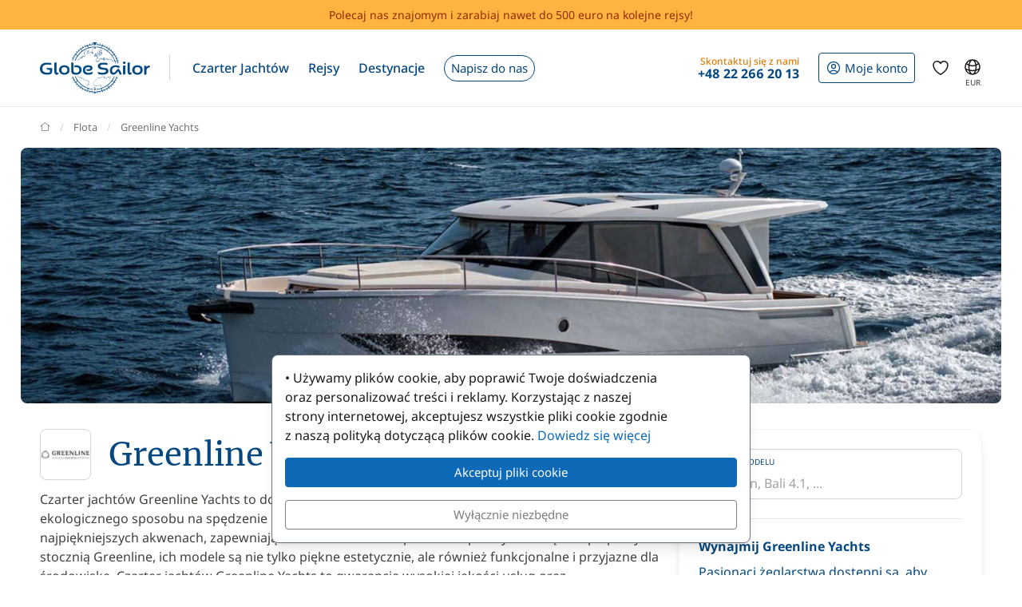

--- FILE ---
content_type: text/html; charset=UTF-8
request_url: https://www.globesailor.pl/greenline-yachts-lodz-modele-sb815.html
body_size: 14526
content:
<!doctype html>
<html prefix="og: http://ogp.me/ns#" lang="pl">
<head>
	<meta charset="utf-8">
	<meta name="viewport" content="width=device-width, initial-scale=1">

	<title>Greenline Yachts | Modele jednostek, dane techniczne i zdjęcia</title><meta name="description" content="Odkryj modele, dane techniczne, zdjęcia jachtów ze stoczni Greenline Yachts."><meta name="csrf-token" content="R29nUHptVOfzlxDL3WAK0AUX7PsJkK0A"><meta property="og:title" content="Greenline Yachts | Modele jednostek, dane techniczne i zdjęcia"><meta property="og:description" content="Odkryj modele, dane techniczne, zdjęcia jachtów ze stoczni Greenline Yachts."><meta property="og:type" content="website"><meta property="og:site_name" content="GlobeSailor"><meta property="og:locale" content="pl"><meta property="og:url" content="https://www.globesailor.pl/greenline-yachts-lodz-modele-sb815.html"><meta property="og:image" content="https://www.theglobesailor.com/img/site/opengraph/banner-pl.jpg"><link rel="canonical" href="https://www.globesailor.pl/greenline-yachts-lodz-modele-sb815.html">	<link rel="preload"
	      href="/css/font/noto-sans/noto-sans-v36-cyrillic_cyrillic-ext_latin_latin-ext-regular.woff2"
	      as="font" type="font/woff2" crossorigin="anonymous">
	<link rel="preload"
	      href="/css/font/noto-sans/noto-sans-v36-cyrillic_cyrillic-ext_latin_latin-ext-italic.woff2"
	      as="font" type="font/woff2" crossorigin="anonymous">
	<link rel="preload"
	      href="/css/font/noto-sans/noto-sans-v36-cyrillic_cyrillic-ext_latin_latin-ext-500.woff2"
	      as="font" type="font/woff2" crossorigin="anonymous">
	<link rel="preload"
	      href="/css/font/noto-sans/noto-sans-v36-cyrillic_cyrillic-ext_latin_latin-ext-500italic.woff2"
	      as="font" type="font/woff2" crossorigin="anonymous">
	<link rel="preload"
	      href="/css/font/noto-sans/noto-sans-v36-cyrillic_cyrillic-ext_latin_latin-ext-700.woff2"
	      as="font" type="font/woff2" crossorigin="anonymous">
	<link rel="preload"
	      href="/css/font/noto-sans/noto-sans-v36-cyrillic_cyrillic-ext_latin_latin-ext-700italic.woff2"
	      as="font" type="font/woff2" crossorigin="anonymous">
	<link rel="preload"
	      href="/css/font/merriweather/merriweather-v30-cyrillic_cyrillic-ext_latin_latin-ext-regular.woff2"
	      as="font" type="font/woff2" crossorigin="anonymous">
	<link rel="preload"
	      href="/css/font/merriweather/merriweather-v30-cyrillic_cyrillic-ext_latin_latin-ext-700.woff2"
	      as="font" type="font/woff2" crossorigin="anonymous">

	<link rel="stylesheet" href="/css/bootstrap/bootstrap.custom.min.css">
	<link rel="stylesheet" href="/js/lib/font-awesome/4.7.0/css/font-awesome.min.css">
	<link rel="stylesheet" href="/css/v3plus.css?v=33">
	<link rel="stylesheet" href="/min/f=/css/page/fleet/brand.css?v=33" ><meta name="theme-color" content="#0e6ab7"><link rel="icon" href="/favicon.ico?v=7" sizes="any"><link rel="icon" href="/favicon.svg?v=7" type="image/svg+xml"><link rel="apple-touch-icon" href="/apple-touch-icon.png"><link rel="manifest" href="/manifest.json"><link rel="alternate" hreflang="fr" href="https://www.globesailor.fr/modeles-bateaux-greenline-yachts-sb815.html">
<link rel="alternate" hreflang="en" href="https://www.theglobesailor.com/greenline-yachts-boat-models-sb815.html">
<link rel="alternate" hreflang="it" href="https://www.globesailor.it/modelli-barche-greenline-yachts-sb815.html">
<link rel="alternate" hreflang="es" href="https://www.globesailor.es/modelo-barco-greenline-yachts-sb815.html">
<link rel="alternate" hreflang="de" href="https://www.globesailor.de/greenline-yachts-boote-sb815.html">
<link rel="alternate" hreflang="pl" href="https://www.globesailor.pl/greenline-yachts-lodz-modele-sb815.html">
<link rel="alternate" hreflang="ru" href="https://www.globesailor.ru/modeli-lodok-greenline-yachts-sb815.html">
<script>if (typeof dataLayer==='undefined'){window.dataLayer=[];}function gtag(){dataLayer.push(arguments);}dataLayer.push({"logged":0});gtag('consent','default',{'ad_storage':'denied','analytics_storage':'denied','ad_user_data':'denied','ad_personalization':'denied','personalization_storage':'denied','functionality_storage':'denied','security_storage':'denied',});window.uetq=window.uetq||[];window.uetq.push('consent','default',{'ad_storage':'denied'});</script>
</head>
<body>
<!-- START -->
<!-- Google Tag Manager -->

<noscript>
	<iframe
		src="//www.googletagmanager.com/ns.html?id=GTM-KXT9MR"
		height="0"
		width="0"
		style="display:none;visibility:hidden"
	></iframe>
</noscript>
<script>
	(function (w, d, s, l, i) {
		w[l] = w[l] || [];
		w[l].push({ "gtm.start": new Date().getTime(), event: "gtm.js" });
		var f = d.getElementsByTagName(s)[0], j = d.createElement(s), dl = l != "dataLayer" ? "&l=" + l : "";
		j.async = true;
		j.src = "//www.googletagmanager.com/gtm.js?id=" + i + dl;
		f.parentNode.insertBefore(j, f);
	})(window, document, "script", "dataLayer", 'GTM-KXT9MR');
</script>

<!-- End Google Tag Manager --><a href="/referral-programme?utm_source=globesailor.pl&utm_medium=top_banner&utm_campaign=parrainage_GS" rel="nofollow" class="preHeaderBanner"><p class="preHeaderBanner__container">Polecaj nas znajomym i zarabiaj nawet do 500 euro na kolejne rejsy!</p></a>
<!-- Header -->
<header class="mainHeader">
	<div class="container-xl">
		<nav class="d-flex">
						<a class="headerItem d-block py-4 w-auto" href="/">
	<img class="brandLogo" src="/img/site/logo_globesailor_color_xs.png" height="48" alt="GlobeSailor">
</a>
			<div class="mainHeader__separator d-none d-lg-block"></div>

			<div class="offcanvas-lg offcanvas-end border-start-0 d-lg-flex flex-fill"
	 id="header-navigation"
	 tabindex="-1"
>
		<div class="offcanvas-header py-0 border-bottom border-gray-200">
		<a class="d-block py-4 w-auto" href="/">
			<img class="w-auto" src="/img/site/logo_globesailor_color_xs.png" height="40"
				 alt="GlobeSailor">
		</a>

		<button type="button" class="btn btn-light" data-bs-dismiss="offcanvas"
				data-bs-target="#header-navigation" aria-label="Close">
			<svg width="24" height="24" class="icon fs-5"  xmlns="http://www.w3.org/2000/svg" fill="none" viewBox="0 0 24 24" stroke-width="1.5" stroke="currentColor" aria-hidden="true" data-slot="icon">
  <path stroke-linecap="round" stroke-linejoin="round" d="M6 18 18 6M6 6l12 12"/>
</svg>

		</button>
	</div>

		<div class="offcanvas-body p-0 flex-fill">
							<ul class="mainNav">
						<li class="headerItem headerNavItem headerItem--withCaret">
				<a class="headerItem__container headerItem__container--withCaret headerNavItem__container dropdown"
   role="button"
   data-bs-toggle="dropdown"
   data-bs-display="static"
   aria-expanded="false"
   href="/czarter-jachtow.html"
	
>
	<span>Czarter Jachtów</span>

	<svg xmlns="http://www.w3.org/2000/svg" width="20" height="20" fill="none" viewBox="0 0 24 24" stroke-width="1.5"
		 stroke="currentColor" aria-hidden="true" data-slot="icon" class="d-lg-none">
		<path stroke-linecap="round" stroke-linejoin="round" d="m19.5 8.25-7.5 7.5-7.5-7.5"/>
	</svg>
</a>

<div class="dropdown-menu">
	<ul class="list-unstyled row g-2 row-cols-2 row-cols-lg-4">
					<li>
				<a href="/czarter-lodzi-zaglowych-t1.html"
	
	
>
	<div class="headerNavItem__subMenuItem">
					<img src="/img/site/menu/sailboat.jpg"
				 alt="Jachty żaglowe"
				 class="d-block object-fit-cover rounded-2 w-100 mb-2"
				 width="240"
				 height="120"
				 loading="lazy"
			>
			<span>Jachty żaglowe</span>
			</div>
</a>			</li>
					<li>
				<a href="/czarter-katamaran-t2.html"
	
	
>
	<div class="headerNavItem__subMenuItem">
					<img src="/img/site/menu/catamaran.jpg"
				 alt="Katamarany"
				 class="d-block object-fit-cover rounded-2 w-100 mb-2"
				 width="240"
				 height="120"
				 loading="lazy"
			>
			<span>Katamarany</span>
			</div>
</a>			</li>
					<li>
				<a href="/czarter-guletow-t5.html"
	
	
>
	<div class="headerNavItem__subMenuItem">
					<img src="/img/site/menu/gulet.jpg"
				 alt="Gulety"
				 class="d-block object-fit-cover rounded-2 w-100 mb-2"
				 width="240"
				 height="120"
				 loading="lazy"
			>
			<span>Gulety</span>
			</div>
</a>			</li>
					<li>
				<a href="/luksusowy-czarter-jachtow-ze-skipperem"
	
	
>
	<div class="headerNavItem__subMenuItem">
					<img src="/img/site/menu/crewed_yacht.jpg"
				 alt="Prywatyzacja jachtu"
				 class="d-block object-fit-cover rounded-2 w-100 mb-2"
				 width="240"
				 height="120"
				 loading="lazy"
			>
			<span>Prywatyzacja jachtu</span>
			</div>
</a>			</li>
					<li>
				<a href="/czarter-katamaranow-motorowych-t16.html"
	
	
>
	<div class="headerNavItem__subMenuItem">
					<img src="/img/site/menu/power_catamaran.jpg"
				 alt="Katamarany motorowe"
				 class="d-block object-fit-cover rounded-2 w-100 mb-2"
				 width="240"
				 height="120"
				 loading="lazy"
			>
			<span>Power catamarans</span>
			</div>
</a>			</li>
					<li>
				<a href="/czarter-lodzi-motorowych-t3.html"
	
	
>
	<div class="headerNavItem__subMenuItem">
					<img src="/img/v3plus/motor-boat-couple-dive.jpg"
				 alt="Jachty motorowe"
				 class="d-block object-fit-cover rounded-2 w-100 mb-2"
				 width="240"
				 height="120"
				 loading="lazy"
			>
			<span>Jachty motorowe</span>
			</div>
</a>			</li>
					<li>
				<a href="/czarter-luksusowych-jachtow-t4.html"
	
	
>
	<div class="headerNavItem__subMenuItem">
					<img src="/img/v3plus/yacht-blue-sea-speed-boat-around.jpg"
				 alt="Jachty luksusowe"
				 class="d-block object-fit-cover rounded-2 w-100 mb-2"
				 width="240"
				 height="120"
				 loading="lazy"
			>
			<span>Jachty luksusowe</span>
			</div>
</a>			</li>
					<li>
				<a href="/czarter-barka-t17.html"
	
	
>
	<div class="headerNavItem__subMenuItem">
					<img src="/img/v3plus/houseboat-canal-bikes-people-manoeuver.jpg"
				 alt="Barki"
				 class="d-block object-fit-cover rounded-2 w-100 mb-2"
				 width="240"
				 height="120"
				 loading="lazy"
			>
			<span>Barki</span>
			</div>
</a>			</li>
			</ul>

			<div class="text-end mt-6">
			<a href="/czarter-jachtow.html"
			   class="d-block d-lg-inline-block btn btn-outline-GSBlue btn-sm"
				
				
			>
				Wszystkie nasze łodzie
				<svg xmlns="http://www.w3.org/2000/svg" width="16" height="16"
					 fill="currentColor" class="ms-2" viewBox="0 0 16 16">
					<path fill-rule="evenodd"
						  d="M1 8a.5.5 0 0 1 .5-.5h11.793l-3.147-3.146a.5.5 0 0 1 .708-.708l4 4a.5.5 0 0 1 0 .708l-4 4a.5.5 0 0 1-.708-.708L13.293 8.5H1.5A.5.5 0 0 1 1 8"/>
				</svg>
			</a>
		</div>
	</div>			</li>
								<li class="headerItem headerNavItem headerItem--withCaret">
				<a class="headerItem__container headerItem__container--withCaret headerNavItem__container dropdown"
   role="button"
   data-bs-toggle="dropdown"
   data-bs-display="static"
   aria-expanded="false"
   href="/rejs.html"
	
>
	<span>Rejsy</span>

	<svg xmlns="http://www.w3.org/2000/svg" width="20" height="20" fill="none" viewBox="0 0 24 24" stroke-width="1.5"
		 stroke="currentColor" aria-hidden="true" data-slot="icon" class="d-lg-none">
		<path stroke-linecap="round" stroke-linejoin="round" d="m19.5 8.25-7.5 7.5-7.5-7.5"/>
	</svg>
</a>

<div class="dropdown-menu">
	<ul class="list-unstyled row g-2 row-cols-2 row-cols-lg-3">
					<li>
				<a href="/rejs.html"
	
	
>
	<div class="headerNavItem__subMenuItem">
					<img src="/img/v3plus/catamaran-top-view-sunbath-snorkeling.jpg"
				 alt="Rejsy kabinowe"
				 class="d-block object-fit-cover rounded-2 w-100 mb-2"
				 width="240"
				 height="120"
				 loading="lazy"
			>
			<span>Rejsy kabinowe</span>
			</div>
</a>			</li>
					<li>
				<a href="/luksusowy-czarter-jachtow-ze-skipperem"
	
	
>
	<div class="headerNavItem__subMenuItem">
					<img src="/img/site/menu/crewed_yacht_2.jpg"
				 alt="Rejs z załogą"
				 class="d-block object-fit-cover rounded-2 w-100 mb-2"
				 width="240"
				 height="120"
				 loading="lazy"
			>
			<span>Rejs z załogą</span>
			</div>
</a>			</li>
					<li>
				<a href="/search-cruise.html?ct=1.2.7"
	rel=&quot;nofollow&quot;
	
>
	<div class="headerNavItem__subMenuItem">
					<img src="/img/site/menu/thematic_cruise.jpg"
				 alt="Rejsy tematyczne"
				 class="d-block object-fit-cover rounded-2 w-100 mb-2"
				 width="240"
				 height="120"
				 loading="lazy"
			>
			<span>Rejsy tematyczne</span>
			</div>
</a>			</li>
			</ul>

			<div class="text-end mt-6">
			<a href="/search-cruise.html"
			   class="d-block d-lg-inline-block btn btn-outline-GSBlue btn-sm"
				rel=&quot;nofollow&quot;
				
			>
				Wszystkie nasze rejsy
				<svg xmlns="http://www.w3.org/2000/svg" width="16" height="16"
					 fill="currentColor" class="ms-2" viewBox="0 0 16 16">
					<path fill-rule="evenodd"
						  d="M1 8a.5.5 0 0 1 .5-.5h11.793l-3.147-3.146a.5.5 0 0 1 .708-.708l4 4a.5.5 0 0 1 0 .708l-4 4a.5.5 0 0 1-.708-.708L13.293 8.5H1.5A.5.5 0 0 1 1 8"/>
				</svg>
			</a>
		</div>
	</div>			</li>
								<li class="headerItem headerNavItem headerItem--withCaret">
				<a class="headerItem__container headerNavItem__container "
   href="/destynacje.html"
	
	
	
>
			<span class="d-inline-flex align-items-center">Destynacje</span>

		<svg xmlns="http://www.w3.org/2000/svg" width="20" height="20" fill="none"
			 viewBox="0 0 24 24" stroke-width="1.5" stroke="currentColor" aria-hidden="true"
			 data-slot="icon" class="d-lg-none">
			<path stroke-linecap="round" stroke-linejoin="round" d="m8.25 4.5 7.5 7.5-7.5 7.5"/>
		</svg>
	</a>
			</li>
								<li class="headerItem headerNavItem">
				<a class="headerItem__container headerNavItem__container "
   href="/yacht-charter-request.html"
	
	
	
>
							<span class="headerBtn headerBtn--pill">
							Napisz do nas
							<svg width="24" height="24" class="icon ms-2 d-lg-none"  xmlns="http://www.w3.org/2000/svg" fill="none" viewBox="0 0 24 24" stroke-width="1.5" stroke="currentColor" aria-hidden="true" data-slot="icon">
  <path stroke-linecap="round" stroke-linejoin="round" d="M13.5 4.5 21 12m0 0-7.5 7.5M21 12H3"/>
</svg>

						</span>
					</a>
			</li>
			
								<li class="d-lg-none p-2 headerItem headerNavItem border-bottom-0">
								
<div class="headerItem ms-auto">
	<a class="headerItem__container headerItem__container--withCaret"
	   href="/login.html"
	>
		<span class="headerBtn headerBtn--outline">
			<svg width="24" height="24" class="icon me-1"  xmlns="http://www.w3.org/2000/svg" fill="none" viewBox="0 0 24 24" stroke-width="1.5" stroke="currentColor" aria-hidden="true" data-slot="icon">
  <path stroke-linecap="round" stroke-linejoin="round" d="M17.982 18.725A7.488 7.488 0 0 0 12 15.75a7.488 7.488 0 0 0-5.982 2.975m11.963 0a9 9 0 1 0-11.963 0m11.963 0A8.966 8.966 0 0 1 12 21a8.966 8.966 0 0 1-5.982-2.275M15 9.75a3 3 0 1 1-6 0 3 3 0 0 1 6 0Z"/>
</svg>


			<span class="">
													Moje konto
							</span>

								</span>
	</a>
</div>							</li>

							<li class="headerItem headerNavItem headerItem--withCaret headerItem--contact ms-auto">
								<a class="headerItem__container headerNavItem__container d-none d-lg-flex"
   href="tel:+48222662013"
   role="button"
   data-bs-toggle="dropdown"
   data-bs-display="static"
   aria-expanded="false"
>
	<div>
		<div class="headerItem__contactItemPrefix">
			Skontaktuj się z nami
		</div>
		<div class="headerItem__contactItemContent">
			<svg width="24" height="24" class="icon d-none d-lg-inline d-xl-none d-xxl-inline fs-5 me-1"  xmlns="http://www.w3.org/2000/svg" viewBox="0 0 15 21" fill="currentColor"><path fill-rule="evenodd" clip-rule="evenodd" d="M6 3.3c.4-.2.9 0 1 .4l.6 1.2c.1.3.1.6-.1.9l-1.7 2c-.2.2-.2.5-.1.8l2.2 5.1c.1.3.4.5.7.5h2.6c.3.1.6.3.7.6l.6 1.2c.2.4 0 .9-.4 1-2.1 1-4.6.4-5.6-1.8L3.6 8.6C2.6 6.4 4 4.2 6 3.3ZM8.5 3a2.3 2.3 0 0 0-3.1-1.2C2.5 3.1.9 6.2 2.2 9.2l2.9 6.6c1.3 3 4.7 4 7.6 2.7 1.2-.5 1.7-2 1.2-3.1l-.5-1.3a2.4 2.4 0 0 0-2.1-1.4H9.2L7.3 8.3l1.4-1.6c.6-.7.7-1.7.4-2.5L8.5 3Z"/></svg>
			<strong class="flex-fill d-none d-xl-inline">+48 22 266 20 13</strong>
		</div>
	</div>
</a>

<div class="dropdown-menu">
	<img src="/img/site/menu/team-on-boat.jpg"
		 class="d-block object-fit-cover w-100"
		 height="120"
		 loading="lazy"
		 alt="Our team"
	>

	<div class="p-4 py-3 fs-8 bg-gray-50 text-gray-700">
					Jesteśmy do Państwa dyspozycji.
			</div>

	<ul class="list-unstyled fs-7 fw-bold p-4 py-lg-3">
					<li class="mb-4 mb-lg-3">
				<a href="tel:+48222662013" class="no-wrap d-flex align-items-center">
											<svg width="24" height="24" class="icon me-1"  xmlns="http://www.w3.org/2000/svg" fill="none" viewBox="0 0 28 20"><rect x=".3" y=".3" width="27.5" height="19.5" rx="1.8" fill="#fff" stroke="#F5F5F5" stroke-width=".5"/><mask id="pl-sH1TymlomU" style="mask-type:luminance" maskUnits="userSpaceOnUse" x="0" y="0" width="28" height="20"><rect x=".3" y=".3" width="27.5" height="19.5" rx="1.8" fill="#fff" stroke="#fff" stroke-width=".5"/></mask><g mask="url(#pl-sH1TymlomU)"><path fill-rule="evenodd" clip-rule="evenodd" d="M0 20h28V9.3H0V20Z" fill="#EB2A50"/></g></svg>
					
					+48 22 266 20 13
				</a>
			</li>
		
					<li class="mb-4 mb-lg-3">
				<a
	class="d-inline-flex align-items-center text-whatsapp"
	aria-label="Chat on WhatsApp"
	rel="nofollow"
	target="_blank"
	href="https://wa.me/48223078552"
><svg width="24" height="24" class="icon me-1"  xmlns="http://www.w3.org/2000/svg" viewBox="0 0 30 30"><path fill="#f2faff" d="M3.5 21.8v-.1a13.4 13.4 0 1 1 5.1 5h-.1l-6.8 1.7 1.8-6.6z"/><path fill="#788b9c" d="M15 2a12.9 12.9 0 0 1 13 13A13 13 0 0 1 8.9 26.2l-.4-.2-.4.1-5.7 1.5L4 22.2l.2-.4-.3-.4A13 13 0 0 1 15.1 2m0-1A14 14 0 0 0 3 21.9l-2 7.2 7.4-2A14 14 0 1 0 15 1v.1z"/><path fill="#79ba7e" d="M15 25.9a11 11 0 0 1-5.2-1.3l-1-.6-1.2.3-2.3.6.6-2.2.3-1.2-.6-1.1a11 11 0 1 1 9.5 5.5z"/><path fill="#fff" d="M21.1 17.7c-.3-.1-2-1-2.3-1-.3-.2-.5-.2-.7.1-.2.3-.9 1-1 1.3-.2.2-.4.3-.8 0-.3 0-1.4-.4-2.6-1.6-1-.8-1.7-2-1.9-2.3-.2-.3 0-.5.2-.6l.5-.6.3-.6V12l-1-2.5c-.3-.6-.6-.6-.8-.6h-.6c-.3 0-.6.1-1 .4-.2.4-1 1.2-1 2.8s1.1 3.2 1.3 3.4a14 14 0 0 0 5.6 5c.8.4 1.4.6 2 .7.7.3 1.4.2 2 .2.6-.1 2-.8 2.2-1.6.3-.8.3-1.5.2-1.6l-.6-.4z"/></svg> WhatsApp</a>			</li>
		
		<li>
							<a href="/kontakt.html"
				   class="btn btn-outline-GSBlue btn-sm d-flex align-items-center justify-content-center"
				>
					Kontakt
					<svg width="24" height="24" class="icon ms-2"  xmlns="http://www.w3.org/2000/svg" fill="none" viewBox="0 0 16 17"><path fill-rule="evenodd" clip-rule="evenodd" d="M.6 1.7h14.8c.3 0 .6.3.6.6v6.6h-1.3V3.7l.5-.4-.7-.9.7 1-.5.3-6 4.7a1 1 0 0 1-1.3 0L1.3 3.7l-.5-.4.5.4V13h5v1.3H.5a.6.6 0 0 1-.6-.6V2.3c0-.3.3-.6.6-.6ZM2.3 3 8 7.5 13.7 3H2.3Z" fill="currentColor"/><path fill-rule="evenodd" clip-rule="evenodd" d="m12.8 10 2.8 2.7c.2.2.2.5 0 .7l-2.8 2.8a.4.4 0 0 1-.6-.6l2-2.1H8.5v-.9h5.9l-2.1-2a.4.4 0 0 1 .6-.7Z" fill="currentColor"/></svg>
				</a>
					</li>
	</ul>
</div>
							</li>
						</ul>

										<div class="headerItem headerItem--icon d-lg-none headerNavItem">
	<a class="headerItem__container headerNavItem__container d-lg-none headerNavItem"
   href="/favorites.html"
	
	
	
>
			<span class="d-inline-flex align-items-center">			<svg width="24" height="24" class="icon fs-4"  xmlns="http://www.w3.org/2000/svg" fill="none" viewBox="0 0 24 24" stroke-width="1.5" stroke="currentColor" aria-hidden="true" data-slot="icon">
  <path stroke-linecap="round" stroke-linejoin="round" d="M21 8.25c0-2.485-2.099-4.5-4.688-4.5-1.935 0-3.597 1.126-4.312 2.733-.715-1.607-2.377-2.733-4.313-2.733C5.1 3.75 3 5.765 3 8.25c0 7.22 9 12 9 12s9-4.78 9-12Z"/>
</svg>

			<span class="d-lg-none ms-2">Ulubione jednostki</span>
		</span>

		<svg xmlns="http://www.w3.org/2000/svg" width="20" height="20" fill="none"
			 viewBox="0 0 24 24" stroke-width="1.5" stroke="currentColor" aria-hidden="true"
			 data-slot="icon" class="d-lg-none">
			<path stroke-linecap="round" stroke-linejoin="round" d="m8.25 4.5 7.5 7.5-7.5 7.5"/>
		</svg>
	</a>
</div>
										<div class="headerItem headerNavItem headerNavItem--parameter d-lg-none">
						<button class="headerItem__container headerNavItem__container"
								data-ui-selector="currency"
						>
							<svg width="24" height="24" class="icon fs-4 me-2"  xmlns="http://www.w3.org/2000/svg" fill="currentColor" viewBox="0 0 16 16"><path d="M0 5a5 5 0 0 0 4.03 4.9 6.46 6.46 0 0 1 .54-2.07A2.26 2.26 0 0 1 3 5.91h-.5v-.43h.47v-.57H2.5V4.5h.51c.23-1.25 1.2-1.99 2.67-1.99.32 0 .6.03.82.09v.73a3.46 3.46 0 0 0-.81-.08c-.92 0-1.54.46-1.74 1.25h1.92v.43H3.89v.56h1.98v.43H3.93c.12.6.47 1.03 1 1.23a6.5 6.5 0 0 1 4.98-3.11A5 5 0 0 0 0 5m16 5.5a5.5 5.5 0 1 1-11 0 5.5 5.5 0 0 1 11 0m-7.75 1.32c.07.84.75 1.49 1.96 1.56V14h.54v-.62c1.26-.09 2-.74 2-1.69 0-.86-.56-1.31-1.57-1.54l-.43-.1V8.37c.54.06.89.35.97.75h.95c-.07-.8-.78-1.43-1.92-1.5V7h-.54v.63c-1.07.1-1.8.73-1.8 1.62 0 .79.54 1.29 1.45 1.5l.35.08v1.78c-.55-.08-.92-.38-1-.79zm1.96-1.9c-.53-.11-.82-.36-.82-.73 0-.4.31-.71.82-.8v1.54zm.62 1.05c.65.15.95.38.95.8 0 .47-.37.8-1.02.86v-1.68z"/></svg>
							Waluta
							<span class="text-uppercase fw-bold ms-auto">EUR</span>
						</button>
					</div>

										<div class="headerItem headerNavItem headerNavItem--parameter d-lg-none">
						<button class="headerItem__container headerNavItem__container"
								data-ui-selector="language"
						>
							<svg width="24" height="24" class="icon fs-4 me-2"  xmlns="http://www.w3.org/2000/svg" fill="none" viewBox="0 0 24 24" stroke-width="1.5" stroke="currentColor" aria-hidden="true" data-slot="icon">
  <path stroke-linecap="round" stroke-linejoin="round" d="M12 21a9.004 9.004 0 0 0 8.716-6.747M12 21a9.004 9.004 0 0 1-8.716-6.747M12 21c2.485 0 4.5-4.03 4.5-9S14.485 3 12 3m0 18c-2.485 0-4.5-4.03-4.5-9S9.515 3 12 3m0 0a8.997 8.997 0 0 1 7.843 4.582M12 3a8.997 8.997 0 0 0-7.843 4.582m15.686 0A11.953 11.953 0 0 1 12 10.5c-2.998 0-5.74-1.1-7.843-2.918m15.686 0A8.959 8.959 0 0 1 21 12c0 .778-.099 1.533-.284 2.253m0 0A17.919 17.919 0 0 1 12 16.5c-3.162 0-6.133-.815-8.716-2.247m0 0A9.015 9.015 0 0 1 3 12c0-1.605.42-3.113 1.157-4.418"/>
</svg>

							Język
							<span class="text-uppercase fw-bold ms-auto">pl</span>
						</button>
					</div>
					</div>
</div>
						
<div class="headerItem ms-auto">
	<a class="headerItem__container headerItem__container--withCaret"
	   href="/login.html"
	>
		<span class="headerBtn headerBtn--outline">
			<svg width="24" height="24" class="icon me-xl-1"  xmlns="http://www.w3.org/2000/svg" fill="none" viewBox="0 0 24 24" stroke-width="1.5" stroke="currentColor" aria-hidden="true" data-slot="icon">
  <path stroke-linecap="round" stroke-linejoin="round" d="M17.982 18.725A7.488 7.488 0 0 0 12 15.75a7.488 7.488 0 0 0-5.982 2.975m11.963 0a9 9 0 1 0-11.963 0m11.963 0A8.966 8.966 0 0 1 12 21a8.966 8.966 0 0 1-5.982-2.275M15 9.75a3 3 0 1 1-6 0 3 3 0 0 1 6 0Z"/>
</svg>


			<span class="d-none d-xl-inline">
													Moje konto
							</span>

								</span>
	</a>
</div>
						<div class="headerItem headerItem--icon d-none d-lg-flex">
	<a class="headerItem__container headerNavItem__container d-none d-lg-flex"
   href="/favorites.html"
	
	
	
>
			<span class="d-inline-flex align-items-center">			<svg width="24" height="24" class="icon fs-4"  xmlns="http://www.w3.org/2000/svg" fill="none" viewBox="0 0 24 24" stroke-width="1.5" stroke="currentColor" aria-hidden="true" data-slot="icon">
  <path stroke-linecap="round" stroke-linejoin="round" d="M21 8.25c0-2.485-2.099-4.5-4.688-4.5-1.935 0-3.597 1.126-4.312 2.733-.715-1.607-2.377-2.733-4.313-2.733C5.1 3.75 3 5.765 3 8.25c0 7.22 9 12 9 12s9-4.78 9-12Z"/>
</svg>

			<span class="d-lg-none ms-2">Ulubione jednostki</span>
		</span>

		<svg xmlns="http://www.w3.org/2000/svg" width="20" height="20" fill="none"
			 viewBox="0 0 24 24" stroke-width="1.5" stroke="currentColor" aria-hidden="true"
			 data-slot="icon" class="d-lg-none">
			<path stroke-linecap="round" stroke-linejoin="round" d="m8.25 4.5 7.5 7.5-7.5 7.5"/>
		</svg>
	</a>
</div>
						<div class="headerItem headerItem--icon d-none d-lg-block -me-2">
				<button class="headerItem__container currencyBtn" data-ui-selector="lg_or_cur">
						<span class="position-relative d-block">
							<svg width="24" height="24" class="icon fs-4"  xmlns="http://www.w3.org/2000/svg" fill="none" viewBox="0 0 24 24" stroke-width="1.5" stroke="currentColor" aria-hidden="true" data-slot="icon">
  <path stroke-linecap="round" stroke-linejoin="round" d="M12 21a9.004 9.004 0 0 0 8.716-6.747M12 21a9.004 9.004 0 0 1-8.716-6.747M12 21c2.485 0 4.5-4.03 4.5-9S14.485 3 12 3m0 18c-2.485 0-4.5-4.03-4.5-9S9.515 3 12 3m0 0a8.997 8.997 0 0 1 7.843 4.582M12 3a8.997 8.997 0 0 0-7.843 4.582m15.686 0A11.953 11.953 0 0 1 12 10.5c-2.998 0-5.74-1.1-7.843-2.918m15.686 0A8.959 8.959 0 0 1 21 12c0 .778-.099 1.533-.284 2.253m0 0A17.919 17.919 0 0 1 12 16.5c-3.162 0-6.133-.815-8.716-2.247m0 0A9.015 9.015 0 0 1 3 12c0-1.605.42-3.113 1.157-4.418"/>
</svg>

							<span class="currencyBtn__currency">EUR</span>
						</span>
				</button>
			</div>

						<div class="headerItem d-lg-none -me-2">
				<button class="headerItem__container" data-bs-toggle="offcanvas" data-bs-target="#header-navigation"
						aria-controls="header-navigation">
					<span class="headerBtn"><svg width="24" height="24" class="icon "  xmlns="http://www.w3.org/2000/svg" fill="none" viewBox="0 0 24 24" stroke-width="1.5" stroke="currentColor" aria-hidden="true" data-slot="icon">
  <path stroke-linecap="round" stroke-linejoin="round" d="M3.75 6.75h16.5M3.75 12h16.5m-16.5 5.25h16.5"/>
</svg>
</span>
				</button>
			</div>
		</nav>
	</div>
</header>

<!-- PAGE -->
<main>
	
	<!-- breadCrumb -->
	<div class="container">
		<nav aria-label="breadcrumb" class="breadcrumb-main-nav my-4">
    <ol class="breadcrumb flex-nowrap overflow-x-auto align-items-centers"
        style="scrollbar-width: none"
        vocab="https://schema.org/"
        typeof="BreadcrumbList"
    >
        <!-- Home -->
        <li class="breadcrumb-item" property="itemListElement" typeof="ListItem">
            <a property="item" typeof="WebPage" href="https://www.globesailor.pl">
                <svg style="margin-top: -.2rem" xmlns="http://www.w3.org/2000/svg" width="13" height="13"
                     viewBox="0 0 16 16" fill="none"
                >
                    <path d="M15 7.3L13.1 5.88M1 7.3L2.9 5.9M13.1 5.9L8 2L2.9 5.9M13.1 5.9V14H2.9V5.9"
                          stroke="currentColor" stroke-linecap="round" stroke-linejoin="round"/>
                </svg>
                <span class="visually-hidden" property="name">GlobeSailor</span>
            </a>

            <meta property="position" content="1">
        </li>

                    <li class="breadcrumb-item pe-4 pe-lg-0 text-nowrap" 
                property="itemListElement" typeof="ListItem"
            >
                                    <a property="item" href="/lodz-marki.html" typeof="WebPage">
                        <span property="name">Flota</span>
                    </a>
                
                <meta property="position" content="2">
            </li>
                    <li class="breadcrumb-item pe-4 pe-lg-0 text-nowrap" aria-current="page"
                property="itemListElement" typeof="ListItem"
            >
                                    <span property="name">Greenline Yachts</span>
                
                <meta property="position" content="3">
            </li>
            </ol>
</nav>	</div>

	<div class="container">
		
<div class="page-header page-header--banner-only ">
	<img
		class="page-header__banner rounded-2 object-fit-cover bg-gray-100 "
		src="https://static.theglobesailor.com/1842x600/filters:quality(60)/filters:no_upscale()/boatmodel/greenline-39-cca21f6e-18bd-4246-8447-ced5daf08ad5.jpg"
		alt="Greenline Yachts"
						height="160"
	>
</div>
	</div>


	<!-- DESCRIPTION + NAME + LOGO NEW -->
	<div class="container d-lg-flex mt-6 mt-lg-8">
		<div class="flex-fill">
			<div class="brand-presentation__title d-flex flex-row align-items-center">
				<div class="brand-presentation__title__logo border rounded-2">
					<img class="rounded-2" src="https://static.theglobesailor.com/fit-in/140x140/filters:quality(60)/filters:no_upscale()/boatbrand/greenline-yachts-a72a0143-39c2-4758-8d91-31599d4ef736.jpg" alt="Greenline Yachts">				</div>
				<div>
					<h1 class="d-block h1_blue fw-light">Greenline Yachts</h1>
									</div>
			</div>

			
							<p class="brand-presentation__title__p">
					Czarter jachtów Greenline Yachts to doskonała opcja dla osób poszukujących luksusowego i ekologicznego sposobu na spędzenie czasu na wodzie. Firma oferuje szeroki wybór rejsów po najpiękniejszych akwenach, zapewniając komfort oraz niezapomniane przeżycia. Dzięki współpracy ze stocznią Greenline, ich modele są nie tylko piękne estetycznie, ale również funkcjonalne i przyjazne dla środowiska. Czarter jachtów Greenline Yachts to gwarancja wysokiej jakości usług oraz niepowtarzalnych doświadczeń podczas każdego rejsu.				</p>
			
			
<div class="container__header__layout__cta brand-presentation__search py-6 mb-0 -mx-6 mx-sm-0 my-8 d-lg-none">
	<div class="brand-presentation__search__search-box my-0">
		<div class="search-box">
			<label class="search-box__title">
				Szukaj modelu			</label>

			<input
				type="text"
				name="search_fleet"
				class="form-control typeahead search-box__input"
				autocomplete="off"
				placeholder="Lagoon, Bali 4.1, ..."
				value=""
			>
		</div>
	</div>

	<hr class="m-6">

			<div class="mx-6 text-GSBlueSerious lh-sm">
			<h3 class="fs-6 fw-bold">
				Wynajmij Greenline Yachts			</h3>

			
			<p class="mt-3">Pasjonaci żeglarstwa dostępni są, aby pomóc Wam w organizacji przyszłych wakacji na morzu.</p>

						<a
				href="/search.html?bm=b815"
				class="btn btn-primary w-100 mt-6"
				rel="nofollow"
			>
									Czarter jachtów Greenline Yachts							</a>
		</div>
	</div>
		</div>

		<div class="d-none d-lg-block ms-6 flex-none layout-sidebar__width">
			
<div class="container__header__layout__cta brand-presentation__search py-6 mb-0 position-sticky top-8">
	<div class="brand-presentation__search__search-box my-0">
		<div class="search-box">
			<label class="search-box__title">
				Szukaj modelu			</label>

			<input
				type="text"
				name="search_fleet"
				class="form-control typeahead search-box__input"
				autocomplete="off"
				placeholder="Lagoon, Bali 4.1, ..."
				value=""
			>
		</div>
	</div>

	<hr class="m-6">

			<div class="mx-6 text-GSBlueSerious lh-sm">
			<h3 class="fs-6 fw-bold">
				Wynajmij Greenline Yachts			</h3>

			
			<p class="mt-3">Pasjonaci żeglarstwa dostępni są, aby pomóc Wam w organizacji przyszłych wakacji na morzu.</p>

						<a
				href="/search.html?bm=b815"
				class="btn btn-primary w-100 mt-6"
				rel="nofollow"
			>
									Czarter jachtów Greenline Yachts							</a>
		</div>
	</div>
		</div>
	</div>

	<div class="container mt-8">
		<div class="section-header mb-8">
	<div class="section-header__text">
		<h2 class="display-3 text-GSBlueSerious mb-3 mb-lg-2 fw-normal ">
			Popularne Greenline Yachts jednostki
		</h2>

			</div>

			<div class="section-header__action">
							
					</div>
	</div>
		<div class="row row-cols-1 row-cols-sm-2 row-cols-md-3 row-cols-lg-3 row-cols-xl-4">
			

	<a class="verticalCard-link text-decoration-none col mb-8"
	   href="/dane-techniczne-greenline-39-sm4486.html" 
			>
			<article class="verticalCard position-relative verticalCard--medium ">
		<div class="w-100 rounded" style="background: #EFEFEF">
	<img
		class="w-100 rounded verticalCard__img object-fit-cover"
		loading="lazy"
		src="https://static.theglobesailor.com/810x500/filters:quality(40)/boatmodel/greenline-39-049a6cf3-79b7-49f8-af41-f927124a23aa.jpg"
		height="240"
		alt="Greenline 39"
	>
</div>
			<h3 class="verticalCard-title fw-bold text-GSBlueSerious mt-2">
		Greenline 39
	</h3>


	<p class="verticalCard-price text-body mt-1">
		Od 2 128 €
	</p>
	</article>

	</a>


	<a class="verticalCard-link text-decoration-none col mb-8"
	   href="/dane-techniczne-greenline-40-sm2719.html" 
			>
			<article class="verticalCard position-relative verticalCard--medium ">
		<div class="w-100 rounded" style="background: #EFEFEF">
	<img
		class="w-100 rounded verticalCard__img object-fit-cover"
		loading="lazy"
		src="https://static.theglobesailor.com/810x500/filters:quality(40)/boatmodel/greenline-40-c9f125d1-104f-4718-8410-39d9b95643b4.jpg"
		height="240"
		alt="Greenline 40"
	>
</div>
			<h3 class="verticalCard-title fw-bold text-GSBlueSerious mt-2">
		Greenline 40
	</h3>


	<p class="verticalCard-price text-body mt-1">
		Od 2 280 €
	</p>
	</article>

	</a>


	<a class="verticalCard-link text-decoration-none col mb-8"
	   href="/dane-techniczne-greenline-48-fly-sm4559.html" 
			>
			<article class="verticalCard position-relative verticalCard--medium ">
		<div class="w-100 rounded" style="background: #EFEFEF">
	<img
		class="w-100 rounded verticalCard__img object-fit-cover"
		loading="lazy"
		src="https://static.theglobesailor.com/810x500/filters:quality(40)/boatmodel/greenline-48-fly-5552d0a5-2da6-4889-ba28-67d542bab073.jpg"
		height="240"
		alt="Greenline 48 Fly"
	>
</div>
			<h3 class="verticalCard-title fw-bold text-GSBlueSerious mt-2">
		Greenline 48 Fly
	</h3>


	<p class="verticalCard-price text-body mt-1">
		Od 5 847 €
	</p>
	</article>

	</a>


	<a class="verticalCard-link text-decoration-none col mb-8"
	   href="/dane-techniczne-greenline-33-sm2723.html" 
			>
			<article class="verticalCard position-relative verticalCard--medium ">
		<div class="w-100 rounded" style="background: #EFEFEF">
	<img
		class="w-100 rounded verticalCard__img object-fit-cover"
		loading="lazy"
		src="https://static.theglobesailor.com/810x500/filters:quality(40)/boatmodel/greenline-33-4a49290a-9ca0-4618-a069-840063c44a4e.jpg"
		height="240"
		alt="Greenline 33"
	>
</div>
			<h3 class="verticalCard-title fw-bold text-GSBlueSerious mt-2">
		Greenline 33
	</h3>


	<p class="verticalCard-price text-body mt-1">
		Od 1 516 €
	</p>
	</article>

	</a>


	<a class="verticalCard-link text-decoration-none col mb-8"
	   href="/dane-techniczne-greenline-45-fly-sm5217.html" 
			>
			<article class="verticalCard position-relative verticalCard--medium ">
		<div class="w-100 rounded" style="background: #EFEFEF">
	<img
		class="w-100 rounded verticalCard__img object-fit-cover"
		loading="lazy"
		src="https://static.theglobesailor.com/810x500/filters:quality(40)/boatmodel/greenline-45-fly-8504b07f-b2c3-4a02-ab88-cc4b812651ce.jpg"
		height="240"
		alt="Greenline 45 Fly"
	>
</div>
			<h3 class="verticalCard-title fw-bold text-GSBlueSerious mt-2">
		Greenline 45 Fly
	</h3>


	<p class="verticalCard-price text-body mt-1">
		Od 5 316 €
	</p>
	</article>

	</a>


	<a class="verticalCard-link text-decoration-none col mb-8"
	   href="/dane-techniczne-greenline-58-fly-sm6663.html" 
			>
			<article class="verticalCard position-relative verticalCard--medium ">
		<div class="w-100 rounded" style="background: #EFEFEF">
	<img
		class="w-100 rounded verticalCard__img object-fit-cover"
		loading="lazy"
		src="https://static.theglobesailor.com/810x500/filters:quality(40)/boatmodel/phpes0eqj-a5126634-cf17-4fd7-8639-3d3a4c0fd81a.jpeg"
		height="240"
		alt="Greenline 58 Fly"
	>
</div>
			<h3 class="verticalCard-title fw-bold text-GSBlueSerious mt-2">
		Greenline 58 Fly
	</h3>


	<p class="verticalCard-price text-body mt-1">
		Od 16 931 €
	</p>
	</article>

	</a>
		</div>
	</div>



<div class="container">
	<aside class="shadow-lg bg-white overflow-hidden rounded-3 position-relative p-md-8 mt-16 mb-10 my-md-16">
		<img src="/img/placeholder/footerCTA.jpg" class="object-fit-cover z-0 footer_cta_img" alt="Czas na Ciebie!" height="200">
		<div class="position-relative z-1 bg-white p-4 rounded-3 p-md-8 footer_cta_container">
			<h3 class="display-2 text-GSBlueSerious mb-4">
				Czas na Ciebie!
			</h3>
			<p class="mb-4">
				Początkujący lub doświadczeni żeglarze – znajdźcie łódź lub rejs, którego szukacie! Skorzystajcie z naszego doświadczenia i z najlepszych cen w ponad 180 lokalizacjach.
			</p>
			<a href="/yacht-charter-request.html" class="btn btn-primary text-decoration-none" role="button">
				Otrzymaj ofertę
			</a>
		</div>
	</aside>
</div></main>
<!-- /. PAGE -->


<!-- FOOTER -->
<footer class="site_footer pb-5">
	<!-- OUR PLUSES -->
	<div class="prefooter d-none d-lg-block">
		<div class="container text-center">
			<div class="row">
				<div class="col"><a href="/nasi-partnerzy.html"><span class="prefooter_icon pfpro align-middle"></span><span class="align-middle prefooter_label">Certyfikowani<br>profesjonalni armatorzy</span></a></div>				<div class="col"><a href="/kim-jestesmy.html"><span class="prefooter_icon pfadvisor align-middle"></span><span class="align-middle prefooter_label">Personalny<br>doradca rejsu</span></a></div>								<div class="col"><a href="/nasza-gwarancja.html"><span class="prefooter_icon pfagency align-middle"></span><span class="align-middle prefooter_label">Gwarancja biura<br>podróży</span></a></div>				<div class="col"><a href="/opinie-klientow.html"><span class="prefooter_icon pfreview_4_5 align-middle"><span style="color: transparent">4.3</span></span><span class="align-middle prefooter_label">21102 prawdziwych<br>recenzji</span></a></div>							</div>
		</div>
	</div>

	<!-- LINKS -->
	<div class="container pt-4">
		<div class="row">
			<!--LOGO AND CONTACT POINTS-->
			<div class="col-md-4 text-center text-md-start">
				<img src="/img/site/logo_globesailor_color_xs.png" class="mb-4" width="133" height="61"
				     alt="GlobeSailor" loading="lazy">
				<div class="contact_point mb-2"><a href="tel:+48222662013" class="d-inline-flex align-items-center"><svg width="24" height="24" class="icon me-1"  xmlns="http://www.w3.org/2000/svg" fill="none" viewBox="0 0 28 20"><rect x=".3" y=".3" width="27.5" height="19.5" rx="1.8" fill="#fff" stroke="#F5F5F5" stroke-width=".5"/><mask id="pl-HYSbleKkHC" style="mask-type:luminance" maskUnits="userSpaceOnUse" x="0" y="0" width="28" height="20"><rect x=".3" y=".3" width="27.5" height="19.5" rx="1.8" fill="#fff" stroke="#fff" stroke-width=".5"/></mask><g mask="url(#pl-HYSbleKkHC)"><path fill-rule="evenodd" clip-rule="evenodd" d="M0 20h28V9.3H0V20Z" fill="#EB2A50"/></g></svg>+48 22 266 20 13</a></div>
									<div class="mb-2">
						<a
	class="d-inline-flex align-items-center text-whatsapp"
	aria-label="Chat on WhatsApp"
	rel="nofollow"
	target="_blank"
	href="https://wa.me/48223078552"
><svg width="24" height="24" class="icon me-1"  xmlns="http://www.w3.org/2000/svg" viewBox="0 0 30 30"><path fill="#f2faff" d="M3.5 21.8v-.1a13.4 13.4 0 1 1 5.1 5h-.1l-6.8 1.7 1.8-6.6z"/><path fill="#788b9c" d="M15 2a12.9 12.9 0 0 1 13 13A13 13 0 0 1 8.9 26.2l-.4-.2-.4.1-5.7 1.5L4 22.2l.2-.4-.3-.4A13 13 0 0 1 15.1 2m0-1A14 14 0 0 0 3 21.9l-2 7.2 7.4-2A14 14 0 1 0 15 1v.1z"/><path fill="#79ba7e" d="M15 25.9a11 11 0 0 1-5.2-1.3l-1-.6-1.2.3-2.3.6.6-2.2.3-1.2-.6-1.1a11 11 0 1 1 9.5 5.5z"/><path fill="#fff" d="M21.1 17.7c-.3-.1-2-1-2.3-1-.3-.2-.5-.2-.7.1-.2.3-.9 1-1 1.3-.2.2-.4.3-.8 0-.3 0-1.4-.4-2.6-1.6-1-.8-1.7-2-1.9-2.3-.2-.3 0-.5.2-.6l.5-.6.3-.6V12l-1-2.5c-.3-.6-.6-.6-.8-.6h-.6c-.3 0-.6.1-1 .4-.2.4-1 1.2-1 2.8s1.1 3.2 1.3 3.4a14 14 0 0 0 5.6 5c.8.4 1.4.6 2 .7.7.3 1.4.2 2 .2.6-.1 2-.8 2.2-1.6.3-.8.3-1.5.2-1.6l-.6-.4z"/></svg> WhatsApp</a>					</div>
				
				<div class="contact_point mb-2">
					<a href="/kontakt.html" class="d-inline-flex align-items-center">
						<svg width="24" height="24" class="icon me-1"  xmlns="http://www.w3.org/2000/svg" fill="none" viewBox="0 0 24 24" stroke-width="1.5" stroke="currentColor" aria-hidden="true" data-slot="icon">
  <path stroke-linecap="round" stroke-linejoin="round" d="M21.75 6.75v10.5a2.25 2.25 0 0 1-2.25 2.25h-15a2.25 2.25 0 0 1-2.25-2.25V6.75m19.5 0A2.25 2.25 0 0 0 19.5 4.5h-15a2.25 2.25 0 0 0-2.25 2.25m19.5 0v.243a2.25 2.25 0 0 1-1.07 1.916l-7.5 4.615a2.25 2.25 0 0 1-2.36 0L3.32 8.91a2.25 2.25 0 0 1-1.07-1.916V6.75"/>
</svg>
Skontaktuj się z nami</a>
				</div>
				<!--LOCALE and CURRENCY MOBILE-->
				<div class="d-bloc d-md-none locale_and_currency text-center mt-5">
					<div class="d-grid gap-2">
						<!--CURRENCY-->
						<button class="btn btn-outline-primary text-start d-flex" type="button" id="ui_cur2">
							<svg xmlns="http://www.w3.org/2000/svg" width="15" height="15" fill="currentColor"
							     class="bi bi-currency-exchange ms-1 me-3" viewBox="0 0 16 16">
								<path
									d="M0 5a5.002 5.002 0 0 0 4.027 4.905 6.46 6.46 0 0 1 .544-2.073C3.695 7.536 3.132 6.864 3 5.91h-.5v-.426h.466V5.05c0-.046 0-.093.004-.135H2.5v-.427h.511C3.236 3.24 4.213 2.5 5.681 2.5c.316 0 .59.031.819.085v.733a3.46 3.46 0 0 0-.815-.082c-.919 0-1.538.466-1.734 1.252h1.917v.427h-1.98c-.003.046-.003.097-.003.147v.422h1.983v.427H3.93c.118.602.468 1.03 1.005 1.229a6.5 6.5 0 0 1 4.97-3.113A5.002 5.002 0 0 0 0 5m16 5.5a5.5 5.5 0 1 1-11 0 5.5 5.5 0 0 1 11 0m-7.75 1.322c.069.835.746 1.485 1.964 1.562V14h.54v-.62c1.259-.086 1.996-.74 1.996-1.69 0-.865-.563-1.31-1.57-1.54l-.426-.1V8.374c.54.06.884.347.966.745h.948c-.07-.804-.779-1.433-1.914-1.502V7h-.54v.629c-1.076.103-1.808.732-1.808 1.622 0 .787.544 1.288 1.45 1.493l.358.085v1.78c-.554-.08-.92-.376-1.003-.787zm1.96-1.895c-.532-.12-.82-.364-.82-.732 0-.41.311-.719.824-.809v1.54h-.005zm.622 1.044c.645.145.943.38.943.796 0 .474-.37.8-1.02.86v-1.674z"/>
							</svg>
							EUR							<svg xmlns="http://www.w3.org/2000/svg" width="13" height="13" fill="currentColor"
							     class="bi bi-chevron-right ms-auto" viewBox="0 0 16 16">
								<path fill-rule="evenodd"
								      d="M4.646 1.646a.5.5 0 0 1 .708 0l6 6a.5.5 0 0 1 0 .708l-6 6a.5.5 0 0 1-.708-.708L10.293 8 4.646 2.354a.5.5 0 0 1 0-.708z"/>
							</svg>
						</button>
						<!--LOCALE-->
						<button class="btn btn-outline-primary text-start d-flex"
						        type="button" id="ui_lg2">
							<svg width="24" height="24" class="icon ms-1 me-3"  xmlns="http://www.w3.org/2000/svg" fill="none" viewBox="0 0 28 20"><rect x=".3" y=".3" width="27.5" height="19.5" rx="1.8" fill="#fff" stroke="#F5F5F5" stroke-width=".5"/><mask id="pl-qNaJoaZYQH" style="mask-type:luminance" maskUnits="userSpaceOnUse" x="0" y="0" width="28" height="20"><rect x=".3" y=".3" width="27.5" height="19.5" rx="1.8" fill="#fff" stroke="#fff" stroke-width=".5"/></mask><g mask="url(#pl-qNaJoaZYQH)"><path fill-rule="evenodd" clip-rule="evenodd" d="M0 20h28V9.3H0V20Z" fill="#EB2A50"/></g></svg>PL							<svg xmlns="http://www.w3.org/2000/svg" width="13" height="13" fill="currentColor"
							     class="bi bi-chevron-right ms-auto" viewBox="0 0 16 16">
								<path fill-rule="evenodd"
								      d="M4.646 1.646a.5.5 0 0 1 .708 0l6 6a.5.5 0 0 1 0 .708l-6 6a.5.5 0 0 1-.708-.708L10.293 8 4.646 2.354a.5.5 0 0 1 0-.708z"/>
							</svg>
						</button>
					</div>
				</div>
				<!--SPACER-->
				<hr class="mt-4 d-md-none border-gray-300">
				<!-- NEWSLETTER -->
				<div class="text-start mt-md-5">
					<b class="text-uppercase">Newsletter</b>
					<p class="my-2">Zachęcamy Cię do subskrypcji naszego Newslettera. Bądź na bieżąco z okazyjnymi cenami i aktualnościami żeglarskimi.</p>
					<div id="nlsub_form" class="input-group">
						<input type="text" class="form-control" placeholder="Twój adres email"
						       name="newsletter_email_footer">
						<button class="btn btn-secondary newsletter_btn" type="button"
						        onclick="subscribe_to_nl('nlsub_form_footer');">OK</button>
					</div>
					<div id="nlsub_msg"></div>
				</div>


			</div>

			<div class="col-md-8">
				<!-- DESKTOP LOCALE and CURRENCY and SOCIAL -->
				<div class="row d-none d-md-block">
					<div class="text-end mb-4 locale_and_currency desktop">
						<button
							class="btn btn-sm btn-outline-primary text-start d-inline-flex"
							type="button" id="ui_lg3">
							<svg width="24" height="24" class="icon me-1"  xmlns="http://www.w3.org/2000/svg" fill="none" viewBox="0 0 28 20"><rect x=".3" y=".3" width="27.5" height="19.5" rx="1.8" fill="#fff" stroke="#F5F5F5" stroke-width=".5"/><mask id="pl-mQNAEo1DyY" style="mask-type:luminance" maskUnits="userSpaceOnUse" x="0" y="0" width="28" height="20"><rect x=".3" y=".3" width="27.5" height="19.5" rx="1.8" fill="#fff" stroke="#fff" stroke-width=".5"/></mask><g mask="url(#pl-mQNAEo1DyY)"><path fill-rule="evenodd" clip-rule="evenodd" d="M0 20h28V9.3H0V20Z" fill="#EB2A50"/></g></svg>PL							<svg xmlns="http://www.w3.org/2000/svg" width="13" height="13" fill="currentColor"
							     class="bi bi-chevron-right ms-auto" viewBox="0 0 16 16">
								<path fill-rule="evenodd"
								      d="M4.646 1.646a.5.5 0 0 1 .708 0l6 6a.5.5 0 0 1 0 .708l-6 6a.5.5 0 0 1-.708-.708L10.293 8 4.646 2.354a.5.5 0 0 1 0-.708z"/>
							</svg>
						</button>
						<button class="btn btn-sm btn-outline-primary text-start d-inline-flex" type="button"
						        id="ui_cur3">
							<svg xmlns="http://www.w3.org/2000/svg" width="15" height="15" fill="currentColor"
							     class="bi bi-currency-exchange me-1" viewBox="0 0 16 16">
								<path
									d="M0 5a5.002 5.002 0 0 0 4.027 4.905 6.46 6.46 0 0 1 .544-2.073C3.695 7.536 3.132 6.864 3 5.91h-.5v-.426h.466V5.05c0-.046 0-.093.004-.135H2.5v-.427h.511C3.236 3.24 4.213 2.5 5.681 2.5c.316 0 .59.031.819.085v.733a3.46 3.46 0 0 0-.815-.082c-.919 0-1.538.466-1.734 1.252h1.917v.427h-1.98c-.003.046-.003.097-.003.147v.422h1.983v.427H3.93c.118.602.468 1.03 1.005 1.229a6.5 6.5 0 0 1 4.97-3.113A5.002 5.002 0 0 0 0 5m16 5.5a5.5 5.5 0 1 1-11 0 5.5 5.5 0 0 1 11 0m-7.75 1.322c.069.835.746 1.485 1.964 1.562V14h.54v-.62c1.259-.086 1.996-.74 1.996-1.69 0-.865-.563-1.31-1.57-1.54l-.426-.1V8.374c.54.06.884.347.966.745h.948c-.07-.804-.779-1.433-1.914-1.502V7h-.54v.629c-1.076.103-1.808.732-1.808 1.622 0 .787.544 1.288 1.45 1.493l.358.085v1.78c-.554-.08-.92-.376-1.003-.787zm1.96-1.895c-.532-.12-.82-.364-.82-.732 0-.41.311-.719.824-.809v1.54h-.005zm.622 1.044c.645.145.943.38.943.796 0 .474-.37.8-1.02.86v-1.674z"/>
							</svg>
							EUR							<svg xmlns="http://www.w3.org/2000/svg" width="13" height="13" fill="currentColor"
							     class="bi bi-chevron-right ms-auto" viewBox="0 0 16 16">
								<path fill-rule="evenodd"
								      d="M4.646 1.646a.5.5 0 0 1 .708 0l6 6a.5.5 0 0 1 0 .708l-6 6a.5.5 0 0 1-.708-.708L10.293 8 4.646 2.354a.5.5 0 0 1 0-.708z"/>
							</svg>
						</button>
					</div>
					<div class="text-lg-end social_icons">
						<a target="_blank" rel="noopener" href="https://www.facebook.com/globesailorpolska/"><svg xmlns="http://www.w3.org/2000/svg" width="16" height="16" fill="currentColor" class="bi bi-facebook" viewBox="0 0 16 16"><path d="M16 8.049c0-4.446-3.582-8.05-8-8.05C3.58 0-.002 3.603-.002 8.05c0 4.017 2.926 7.347 6.75 7.951v-5.625h-2.03V8.05H6.75V6.275c0-2.017 1.195-3.131 3.022-3.131.876 0 1.791.157 1.791.157v1.98h-1.009c-.993 0-1.303.621-1.303 1.258v1.51h2.218l-.354 2.326H9.25V16c3.824-.604 6.75-3.934 6.75-7.951"/></svg>Facebook</a><a target="_blank" rel="noopener" href="https://www.youtube.com/@globesailorpolska"><svg xmlns="http://www.w3.org/2000/svg" width="16" height="16" fill="currentColor" class="bi bi-youtube" viewBox="0 0 16 16"><path d="M8.051 1.999h.089c.822.003 4.987.033 6.11.335a2.01 2.01 0 0 1 1.415 1.42c.101.38.172.883.22 1.402l.01.104.022.26.008.104c.065.914.073 1.77.074 1.957v.075c-.001.194-.01 1.108-.082 2.06l-.008.105-.009.104c-.05.572-.124 1.14-.235 1.558a2.007 2.007 0 0 1-1.415 1.42c-1.16.312-5.569.334-6.18.335h-.142c-.309 0-1.587-.006-2.927-.052l-.17-.006-.087-.004-.171-.007-.171-.007c-1.11-.049-2.167-.128-2.654-.26a2.007 2.007 0 0 1-1.415-1.419c-.111-.417-.185-.986-.235-1.558L.09 9.82l-.008-.104A31.4 31.4 0 0 1 0 7.68v-.123c.002-.215.01-.958.064-1.778l.007-.103.003-.052.008-.104.022-.26.01-.104c.048-.519.119-1.023.22-1.402a2.007 2.007 0 0 1 1.415-1.42c.487-.13 1.544-.21 2.654-.26l.17-.007.172-.006.086-.003.171-.007A99.788 99.788 0 0 1 7.858 2h.193zM6.4 5.209v4.818l4.157-2.408z"/></svg>YouTube</a><a target="_blank" rel="noopener" href="https://www.instagram.com/theglobesailor/"><svg xmlns="http://www.w3.org/2000/svg" width="16" height="16" fill="currentColor" class="bi bi-instagram" viewBox="0 0 16 16"><path d="M8 0C5.829 0 5.556.01 4.703.048 3.85.088 3.269.222 2.76.42a3.917 3.917 0 0 0-1.417.923A3.927 3.927 0 0 0 .42 2.76C.222 3.268.087 3.85.048 4.7.01 5.555 0 5.827 0 8.001c0 2.172.01 2.444.048 3.297.04.852.174 1.433.372 1.942.205.526.478.972.923 1.417.444.445.89.719 1.416.923.51.198 1.09.333 1.942.372C5.555 15.99 5.827 16 8 16s2.444-.01 3.298-.048c.851-.04 1.434-.174 1.943-.372a3.916 3.916 0 0 0 1.416-.923c.445-.445.718-.891.923-1.417.197-.509.332-1.09.372-1.942C15.99 10.445 16 10.173 16 8s-.01-2.445-.048-3.299c-.04-.851-.175-1.433-.372-1.941a3.926 3.926 0 0 0-.923-1.417A3.911 3.911 0 0 0 13.24.42c-.51-.198-1.092-.333-1.943-.372C10.443.01 10.172 0 7.998 0h.003zm-.717 1.442h.718c2.136 0 2.389.007 3.232.046.78.035 1.204.166 1.486.275.373.145.64.319.92.599.28.28.453.546.598.92.11.281.24.705.275 1.485.039.843.047 1.096.047 3.231s-.008 2.389-.047 3.232c-.035.78-.166 1.203-.275 1.485a2.47 2.47 0 0 1-.599.919c-.28.28-.546.453-.92.598-.28.11-.704.24-1.485.276-.843.038-1.096.047-3.232.047s-2.39-.009-3.233-.047c-.78-.036-1.203-.166-1.485-.276a2.478 2.478 0 0 1-.92-.598 2.48 2.48 0 0 1-.6-.92c-.109-.281-.24-.705-.275-1.485-.038-.843-.046-1.096-.046-3.233 0-2.136.008-2.388.046-3.231.036-.78.166-1.204.276-1.486.145-.373.319-.64.599-.92.28-.28.546-.453.92-.598.282-.11.705-.24 1.485-.276.738-.034 1.024-.044 2.515-.045v.002zm4.988 1.328a.96.96 0 1 0 0 1.92.96.96 0 0 0 0-1.92zm-4.27 1.122a4.109 4.109 0 1 0 0 8.217 4.109 4.109 0 0 0 0-8.217zm0 1.441a2.667 2.667 0 1 1 0 5.334 2.667 2.667 0 0 1 0-5.334"/></svg>Instagram</a><a target="_blank" rel="noopener" href="https://www.linkedin.com/company/globesailor"><svg xmlns="http://www.w3.org/2000/svg" width="16" height="16" fill="currentColor" class="bi bi-linkedin" viewBox="0 0 16 16"><path d="M0 1.146C0 .513.526 0 1.175 0h13.65C15.474 0 16 .513 16 1.146v13.708c0 .633-.526 1.146-1.175 1.146H1.175C.526 16 0 15.487 0 14.854V1.146zm4.943 12.248V6.169H2.542v7.225h2.401m-1.2-8.212c.837 0 1.358-.554 1.358-1.248-.015-.709-.52-1.248-1.342-1.248-.822 0-1.359.54-1.359 1.248 0 .694.521 1.248 1.327 1.248h.016zm4.908 8.212V9.359c0-.216.016-.432.08-.586.173-.431.568-.878 1.232-.878.869 0 1.216.662 1.216 1.634v3.865h2.401V9.25c0-2.22-1.184-3.252-2.764-3.252-1.274 0-1.845.7-2.165 1.193v.025h-.016a5.54 5.54 0 0 1 .016-.025V6.169h-2.4c.03.678 0 7.225 0 7.225h2.4"/></svg>LinkedIn</a><a target="_blank" rel="noopener" href="https://blog.globesailor.pl"><svg xmlns="http://www.w3.org/2000/svg" width="16" height="16" fill="currentColor" class="bi bi-wordpress" viewBox="0 0 16 16"><path d="M12.633 7.653c0-.848-.305-1.435-.566-1.892l-.08-.13c-.317-.51-.594-.958-.594-1.48 0-.63.478-1.218 1.152-1.218.02 0 .039.002.058.003l.031.003A6.838 6.838 0 0 0 8 1.137 6.855 6.855 0 0 0 2.266 4.23c.16.005.313.009.442.009.717 0 1.828-.087 1.828-.087.37-.022.414.521.044.565 0 0-.371.044-.785.065l2.5 7.434 1.5-4.506-1.07-2.929c-.369-.022-.719-.065-.719-.065-.37-.022-.326-.588.043-.566 0 0 1.134.087 1.808.087.718 0 1.83-.087 1.83-.087.37-.022.413.522.043.566 0 0-.372.043-.785.065l2.48 7.377.684-2.287.054-.173c.27-.86.469-1.495.469-2.046zM1.137 8a6.864 6.864 0 0 0 3.868 6.176L1.73 5.206A6.837 6.837 0 0 0 1.137 8z"/><path d="M6.061 14.583 8.121 8.6l2.109 5.78c.014.033.03.064.049.094a6.854 6.854 0 0 1-4.218.109zm7.96-9.876c.03.219.047.453.047.706 0 .696-.13 1.479-.522 2.458l-2.096 6.06a6.86 6.86 0 0 0 2.572-9.224z"/><path fill-rule="evenodd" d="M0 8c0-4.411 3.589-8 8-8 4.41 0 8 3.589 8 8s-3.59 8-8 8c-4.411 0-8-3.589-8-8m.367 0c0 4.209 3.424 7.633 7.633 7.633 4.208 0 7.632-3.424 7.632-7.633C15.632 3.79 12.208.367 8 .367 3.79.367.367 3.79.367 8"/></svg>Blog</a>					</div>
					<hr class="mt-2 border-gray-300">
				</div>
				<!-- LINKS -->
				<hr class="mb-4 mt-4 d-md-none border-gray-300">
				<nav class="row links">
    <div class="col-12 col-sm-6 col-lg-4 mb-4 mb-md-0">
	<ul>
		<li class="t"><b>Globe Sailor</b></li>
		<li><a href="/kim-jestesmy.html">Kim jesteśmy?</a></li>
		<li><a href="/jak-to-dziala.html">Jak to działa?</a></li>
		<li><a href="/nasza-gwarancja.html">Nasza gwarancja</a></li>
		<li><a href="/nasi-partnerzy.html">Nasi Partnerzy</a></li>
		<li><a href="/referral-programme">Oferta poleceń</a></li>
		<li><a href="/prasa.html">Prasa</a></li>
		<li><a href="/praca.html">Praca</a></li>
		<li><a href="/regulamin.html">Polityka prywatnści</a></li>
		<li><a href="/pdf/pl_PL/terms_globesailor_cruise.pdf" target="_blank">Regulamin Rejsów</a>/<a href="/pdf/pl_PL/terms_globesailor_boat.pdf" target="_blank">Czarterów</a></li>
		<li><a href="/faq.html">FAQ</a></li>
				<li><a href="https://blog.globesailor.pl" target="_blank">Nasz Blog</a></li>		<li><a href="/kontakt.html">Kontakt</a></li>
	</ul>
</div>
    <div class="col-12 col-sm-6 col-lg-4 mb-4 mb-md-0">
	<ul>
		<li><a href="/czarter-jachtow.html"><b>Czarter Jachtów</b></a></li>
				<li><a href="/czarter-jachtow-chorwacja-d265.html">Chorwacja</a></li>
		<li><a href="/czarter-jachtow-karaiby-d17.html">Karaiby</a></li>
		<li><a href="/czarter-jachtow-baleary-d598.html">Baleary</a></li>
		<li><a href="/czarter-jachtow-grecja-d439.html">Grecja</a></li>
		<li><a href="/czarter-jachtow-sardynia-d557.html">Sardynia</a></li>
		<li><a href="/czarter-jachtow-lazurowe-wybrzeze-poludnie-francji-d354.html">Francja</a></li>
		<li><a href="/czarter-jachtow-korsyka-d250.html">Korsyka</a></li>
		<li><a href="/destynacje.html">Nasze Destynacje</a></li>
		<li><a href="/lodz-marki.html">Nasza baza łodzi</a></li>
		<li><a href="/trasy-rejsow">Trasy Żeglarskie</a></li>
		<li><a href="/yacht-charter-request.html">Szybkie Zapytanie</a></li>
	</ul>
</div>
    <div class="col-12 col-sm-6 col-lg-4 mb-4 mb-md-0">
	<ul>
		<li><b>Professionals</b></li>
		<li><a href="/pro/login">Dostęp Pro</a></li>
		<li><a href="/kontakt.html">Stań się partnerem</a></li>
			</ul>
</div>
</nav><nav aria-label="Popularne miejsca" class="links mt-2">
<button aria-expanded="false" aria-controls="id_popular_destinations" class="btn btn-link" onclick="$(this).attr('aria-expanded', function(index, attr){if (attr == 'false'){$('#id_popular_destinations').show();return 'true';}else{$('#id_popular_destinations').hide();return 'false'}});">
Popularne miejsca <svg xmlns="http://www.w3.org/2000/svg" width="16" height="16" fill="currentColor" class="bi bi-chevron-down" viewBox="0 0 16 16">
  <path fill-rule="evenodd" d="M1.646 4.646a.5.5 0 0 1 .708 0L8 10.293l5.646-5.647a.5.5 0 0 1 .708.708l-6 6a.5.5 0 0 1-.708 0l-6-6a.5.5 0 0 1 0-.708z"/>
</svg>
</button>
<ul class="row" id="id_popular_destinations" style="display: none;"><li class="col-12 col-sm-6 col-xl-4"><a href="/czarter-jachtow-morze-srodziemne-d247.html">Morze Śródziemne</a></li><li class="col-12 col-sm-6 col-xl-4"><a href="/czarter-jachtow-chorwacja-d265.html">Chorwacja</a></li><li class="col-12 col-sm-6 col-xl-4"><a href="/czarter-jachtow-grecja-d439.html">Grecja</a></li><li class="col-12 col-sm-6 col-xl-4"><a href="/czarter-jachtow-split-d735.html">Split</a></li><li class="col-12 col-sm-6 col-xl-4"><a href="/czarter-jachtow-wlochy-d474.html">Włochy</a></li><li class="col-12 col-sm-6 col-xl-4"><a href="/czarter-jachtow-ateny-d712.html">Ateny</a></li><li class="col-12 col-sm-6 col-xl-4"><a href="/czarter-jachtow-karaiby-d17.html">Karaiby</a></li><li class="col-12 col-sm-6 col-xl-4"><a href="/czarter-jachtow-turcja-d576.html">Turcja</a></li><li class="col-12 col-sm-6 col-xl-4"><a href="/czarter-jachtow-sardynia-d557.html">Sardynia</a></li><li class="col-12 col-sm-6 col-xl-4"><a href="/czarter-jachtow-korsyka-d250.html">Korsyka</a></li><li class="col-12 col-sm-6 col-xl-4"><a href="/czarter-jachtow-trogir-d305.html">Trogir</a></li><li class="col-12 col-sm-6 col-xl-4"><a href="/czarter-jachtow-sycylia-d606.html">Sycylia</a></li><li class="col-12 col-sm-6 col-xl-4"><a href="/czarter-jachtow-korfu-d444.html">Korfu</a></li><li class="col-12 col-sm-6 col-xl-4"><a href="/czarter-jachtow-martynika-d672.html">Martynika</a></li><li class="col-12 col-sm-6 col-xl-4"><a href="/czarter-jachtow-kos-d445.html">Kos</a></li><li class="col-12 col-sm-6 col-xl-4"><a href="/czarter-jachtow-dubrownik-d267.html">Dubrownik</a></li><li class="col-12 col-sm-6 col-xl-4"><a href="/czarter-jachtow-seszele-d628.html">Seszele</a></li><li class="col-12 col-sm-6 col-xl-4"><a href="/czarter-jachtow-tajlandia-d74.html">Tajlandia</a></li><li class="col-12 col-sm-6 col-xl-4"><a href="/czarter-jachtow-zadar-d313.html">Zadar</a></li><li class="col-12 col-sm-6 col-xl-4"><a href="/czarter-jachtow-wyspy-kanaryjskie-d9.html">Wyspy Kanaryjskie</a></li><li class="col-12 col-sm-6 col-xl-4"><a href="/czarter-jachtow-szybenik-d314.html">Szybenik</a></li><li class="col-12 col-sm-6 col-xl-4"><a href="/czarter-jachtow-lefkada-d446.html">Lefkada</a></li></ul>
</nav>				<!-- /. LINKS -->
			</div>
		</div>
		<div>
			<hr class="mt-5 border-gray-300">
							<div class="col-xs-12 footer_logos">
																<span class="fin"></span>
											<span class="yachtpool"></span>
											<span class="anen"></span>
									</div>
					</div>
		<div class="d-md-none text-center social_icons_mobile">
			<a target="_blank" rel="noopener" href="https://www.facebook.com/globesailorpolska/"><svg xmlns="http://www.w3.org/2000/svg" width="32" height="32" fill="currentColor" class="bi bi-facebook" viewBox="0 0 16 16"><path d="M16 8.049c0-4.446-3.582-8.05-8-8.05C3.58 0-.002 3.603-.002 8.05c0 4.017 2.926 7.347 6.75 7.951v-5.625h-2.03V8.05H6.75V6.275c0-2.017 1.195-3.131 3.022-3.131.876 0 1.791.157 1.791.157v1.98h-1.009c-.993 0-1.303.621-1.303 1.258v1.51h2.218l-.354 2.326H9.25V16c3.824-.604 6.75-3.934 6.75-7.951"/></svg></a><a target="_blank" rel="noopener" href="https://www.youtube.com/@globesailorpolska"><svg xmlns="http://www.w3.org/2000/svg" width="32" height="32" fill="currentColor" class="bi bi-youtube" viewBox="0 0 16 16"><path d="M8.051 1.999h.089c.822.003 4.987.033 6.11.335a2.01 2.01 0 0 1 1.415 1.42c.101.38.172.883.22 1.402l.01.104.022.26.008.104c.065.914.073 1.77.074 1.957v.075c-.001.194-.01 1.108-.082 2.06l-.008.105-.009.104c-.05.572-.124 1.14-.235 1.558a2.007 2.007 0 0 1-1.415 1.42c-1.16.312-5.569.334-6.18.335h-.142c-.309 0-1.587-.006-2.927-.052l-.17-.006-.087-.004-.171-.007-.171-.007c-1.11-.049-2.167-.128-2.654-.26a2.007 2.007 0 0 1-1.415-1.419c-.111-.417-.185-.986-.235-1.558L.09 9.82l-.008-.104A31.4 31.4 0 0 1 0 7.68v-.123c.002-.215.01-.958.064-1.778l.007-.103.003-.052.008-.104.022-.26.01-.104c.048-.519.119-1.023.22-1.402a2.007 2.007 0 0 1 1.415-1.42c.487-.13 1.544-.21 2.654-.26l.17-.007.172-.006.086-.003.171-.007A99.788 99.788 0 0 1 7.858 2h.193zM6.4 5.209v4.818l4.157-2.408z"/></svg></a><a target="_blank" rel="noopener" href="https://www.instagram.com/theglobesailor/"><svg xmlns="http://www.w3.org/2000/svg" width="32" height="32" fill="currentColor" class="bi bi-instagram" viewBox="0 0 16 16"><path d="M8 0C5.829 0 5.556.01 4.703.048 3.85.088 3.269.222 2.76.42a3.917 3.917 0 0 0-1.417.923A3.927 3.927 0 0 0 .42 2.76C.222 3.268.087 3.85.048 4.7.01 5.555 0 5.827 0 8.001c0 2.172.01 2.444.048 3.297.04.852.174 1.433.372 1.942.205.526.478.972.923 1.417.444.445.89.719 1.416.923.51.198 1.09.333 1.942.372C5.555 15.99 5.827 16 8 16s2.444-.01 3.298-.048c.851-.04 1.434-.174 1.943-.372a3.916 3.916 0 0 0 1.416-.923c.445-.445.718-.891.923-1.417.197-.509.332-1.09.372-1.942C15.99 10.445 16 10.173 16 8s-.01-2.445-.048-3.299c-.04-.851-.175-1.433-.372-1.941a3.926 3.926 0 0 0-.923-1.417A3.911 3.911 0 0 0 13.24.42c-.51-.198-1.092-.333-1.943-.372C10.443.01 10.172 0 7.998 0h.003zm-.717 1.442h.718c2.136 0 2.389.007 3.232.046.78.035 1.204.166 1.486.275.373.145.64.319.92.599.28.28.453.546.598.92.11.281.24.705.275 1.485.039.843.047 1.096.047 3.231s-.008 2.389-.047 3.232c-.035.78-.166 1.203-.275 1.485a2.47 2.47 0 0 1-.599.919c-.28.28-.546.453-.92.598-.28.11-.704.24-1.485.276-.843.038-1.096.047-3.232.047s-2.39-.009-3.233-.047c-.78-.036-1.203-.166-1.485-.276a2.478 2.478 0 0 1-.92-.598 2.48 2.48 0 0 1-.6-.92c-.109-.281-.24-.705-.275-1.485-.038-.843-.046-1.096-.046-3.233 0-2.136.008-2.388.046-3.231.036-.78.166-1.204.276-1.486.145-.373.319-.64.599-.92.28-.28.546-.453.92-.598.282-.11.705-.24 1.485-.276.738-.034 1.024-.044 2.515-.045v.002zm4.988 1.328a.96.96 0 1 0 0 1.92.96.96 0 0 0 0-1.92zm-4.27 1.122a4.109 4.109 0 1 0 0 8.217 4.109 4.109 0 0 0 0-8.217zm0 1.441a2.667 2.667 0 1 1 0 5.334 2.667 2.667 0 0 1 0-5.334"/></svg></a><a target="_blank" rel="noopener" href="https://www.linkedin.com/company/globesailor"><svg xmlns="http://www.w3.org/2000/svg" width="32" height="32" fill="currentColor" class="bi bi-linkedin" viewBox="0 0 16 16"><path d="M0 1.146C0 .513.526 0 1.175 0h13.65C15.474 0 16 .513 16 1.146v13.708c0 .633-.526 1.146-1.175 1.146H1.175C.526 16 0 15.487 0 14.854V1.146zm4.943 12.248V6.169H2.542v7.225h2.401m-1.2-8.212c.837 0 1.358-.554 1.358-1.248-.015-.709-.52-1.248-1.342-1.248-.822 0-1.359.54-1.359 1.248 0 .694.521 1.248 1.327 1.248h.016zm4.908 8.212V9.359c0-.216.016-.432.08-.586.173-.431.568-.878 1.232-.878.869 0 1.216.662 1.216 1.634v3.865h2.401V9.25c0-2.22-1.184-3.252-2.764-3.252-1.274 0-1.845.7-2.165 1.193v.025h-.016a5.54 5.54 0 0 1 .016-.025V6.169h-2.4c.03.678 0 7.225 0 7.225h2.4"/></svg></a><a target="_blank" rel="noopener" href="https://blog.globesailor.pl"><svg xmlns="http://www.w3.org/2000/svg" width="32" height="32" fill="currentColor" class="bi bi-wordpress" viewBox="0 0 16 16"><path d="M12.633 7.653c0-.848-.305-1.435-.566-1.892l-.08-.13c-.317-.51-.594-.958-.594-1.48 0-.63.478-1.218 1.152-1.218.02 0 .039.002.058.003l.031.003A6.838 6.838 0 0 0 8 1.137 6.855 6.855 0 0 0 2.266 4.23c.16.005.313.009.442.009.717 0 1.828-.087 1.828-.087.37-.022.414.521.044.565 0 0-.371.044-.785.065l2.5 7.434 1.5-4.506-1.07-2.929c-.369-.022-.719-.065-.719-.065-.37-.022-.326-.588.043-.566 0 0 1.134.087 1.808.087.718 0 1.83-.087 1.83-.087.37-.022.413.522.043.566 0 0-.372.043-.785.065l2.48 7.377.684-2.287.054-.173c.27-.86.469-1.495.469-2.046zM1.137 8a6.864 6.864 0 0 0 3.868 6.176L1.73 5.206A6.837 6.837 0 0 0 1.137 8z"/><path d="M6.061 14.583 8.121 8.6l2.109 5.78c.014.033.03.064.049.094a6.854 6.854 0 0 1-4.218.109zm7.96-9.876c.03.219.047.453.047.706 0 .696-.13 1.479-.522 2.458l-2.096 6.06a6.86 6.86 0 0 0 2.572-9.224z"/><path fill-rule="evenodd" d="M0 8c0-4.411 3.589-8 8-8 4.41 0 8 3.589 8 8s-3.59 8-8 8c-4.411 0-8-3.589-8-8m.367 0c0 4.209 3.424 7.633 7.633 7.633 4.208 0 7.632-3.424 7.632-7.633C15.632 3.79 12.208.367 8 .367 3.79.367.367 3.79.367 8"/></svg></a>			<hr class="border-gray-300">
		</div>
		<!-- COPYRIGHT -->
		<div class="text-center copy mt-5 mt-md-0">
			&copy; GlobeSailor
			<svg xmlns="http://www.w3.org/2000/svg" width="16" height="16" viewBox="0 0 16 16" fill="none">
				<path
					d="M7 12H0.5C0.5 12 1 15.5 5 15.5H11C15.5 15.5 15.5 12 15.5 12H7ZM7 12V8.5M7 8.5V0.5L2 8L7 8.5ZM9.5 1.5V8.5L13.5 9L9.5 1.5Z"
					stroke="currentColor" stroke-linecap="round" stroke-linejoin="round"/>
			</svg> Rejsy i Czarter Jachtów od 2008 roku		</div>
	</div>
</footer>


<script>window.MAP_URL_TEMPLATE = "\/js\/maplibre-style.json";
window.MAP_ATTRIBUTION = "&copy; <a href=\"https:\/\/openmaptiles.org\">OpenMapTiles<\/a> - <a href=\"https:\/\/www.openstreetmap.org\/copyright\">OSM<\/a> data";
window.DURATION_UNITS = ["d","h","m","s"];
window.CHAT_DEFAULT_OPEN = false;
window.CHAT_DISABLED = true;
window.CHAT_HIDE_MOBILE = false;
window.LOCALE = "pl-PL";
window.CURRENCY = "EUR";
window.__TRANSLATIONS = [];</script><script src="/min/b=js&amp;f=lib/jquery/jquery-3.7.1.min.js,lib/popperjs/2.11.8/popper.min.js,lib/bootstrap/5.3.2/js/bootstrap.min.js,gs.js,lib/handlebars/4.0.3/handlebars.min.js,lib/typeahead.js/0.11.1/typeahead.bundle.min.js,page/fleet/home.js?v=33"></script><div class="consent-mode-msg " id="consent_mode_msg">
		<div class="consent-mode-msg_box rounded shadow-lg p-4">
			<div id="consent_mode_msg_wait" style="display: none;" class="text-center">
				<div class="spinner-border text-info" role="status">
				<span class="visually-hidden">Proszę czekać</span>
			</div>
			</div>
			<div id="consent_mode_msg_form">
				<div class="d-flex mb-4">
					<div class="me-6 me-sm-20">
					• Używamy plików cookie, aby poprawić Twoje doświadczenia oraz personalizować treści i reklamy. Korzystając z naszej strony internetowej, akceptujesz wszystkie pliki cookie zgodnie z naszą polityką dotyczącą plików cookie. <a href="/regulamin.html#legal3" class="text-GSBlue underline">Dowiedz się więcej</a>
					</div>		
					<div class="ms-auto d-none"><button class="btn btn-link p-0 fs-4 text-gray-400" onclick="manageCookies('close');"><svg width="24" height="24" class="icon "  xmlns="http://www.w3.org/2000/svg" fill="none" viewBox="0 0 24 24" stroke-width="1.5" stroke="currentColor" aria-hidden="true" data-slot="icon">
  <path stroke-linecap="round" stroke-linejoin="round" d="M6 18 18 6M6 6l12 12"/>
</svg>
</button></div>
				</div>
				<div class="text-center">
					<button class="btn btn-primary btn-sm w-100 mb-4" onclick="manageCookies('allow');">Akceptuj pliki cookie</button>
					<button class="btn btn-outline-secondary btn-sm w-100 opacity-75" onclick="manageCookies('deny');">Wyłącznie niezbędne</button>
				</div>
			</div>
		</div>
	</div>
<!-- END -->
<script type="application/ld+json">
	{"@context": "https://schema.org","@type": "AggregateRating","ratingValue": "4.3	","bestRating": "5","ratingCount": "21102	","itemReviewed": {"@type": "Organization","name": "GlobeSailor"}}
</script>
</body>
</html>

--- FILE ---
content_type: text/css; charset=utf-8
request_url: https://www.globesailor.pl/min/f=/css/page/fleet/brand.css?v=33
body_size: 16
content:
.brand{margin-bottom:40px}.brand .row{background:#eaeaea;padding:20px}.brand .row h4{color:#000;margin:0 0 10px;padding:0}.brand .row .brand_logo img{width:100%;margin-bottom:20px}@media (max-width:767px){.brand .row .brand_logo img{width:200px}}.models a{display:table;width:100%;height:270px;background-color:#fff;background-position:50% 50%;background-repeat:no-repeat;background-size:cover;color:#fff;text-align:center;margin-bottom:30px;text-decoration:none;border:1px solid #ddd}.models a span{display:table-cell;vertical-align:middle;background:rgba(0,0,0,.2);text-shadow:0 0 15px #000;font-size:20px;font-weight:500;text-transform:uppercase}.models .noimg a span{opacity:1;color:#424242;text-shadow:none}.models .noimg a:hover span,.models a:hover span{background:#004bb4;text-shadow:none;opacity:1;color:#fff}.nav_pages{margin-bottom:50px}.quote{background:#ebebeb;padding:60px 0 80px}.quote p{padding-bottom:20px}